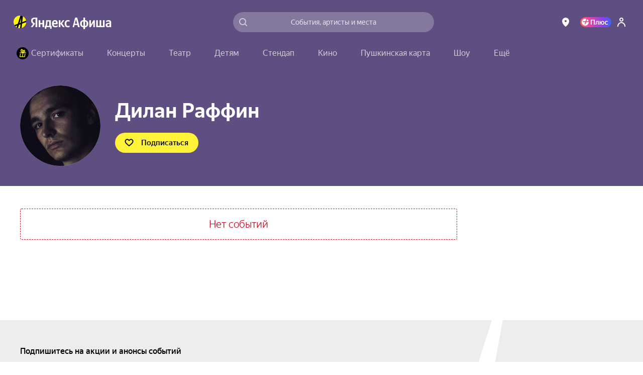

--- FILE ---
content_type: text/javascript
request_url: https://static-mon.yandex.net/static/main.js?pid=yandex_afisha
body_size: 58145
content:
eval(decodeURIComponent(G11A(atob(`RgAAQRcARgACRxAXClFGEVZXRgFwQgUXRgACazsSBlBCVQcOPF9dUBEJBkFta0FWJxcFdlFUUQIXByUDFlxRQA0KDRcADAFAUXFGEVZcRgVwewYPBlFGGgAABVtcUTQXDEJXRhAcRgAKQEFXIBcABjs6BkF/[base64]/WwYMD1cXByADFlxRQA0KDRcADAFAUQsXAyYXBkZHRgpKLl1QXUFSIHNcUBYKClYdXUoRBkFGEVZdBhcADUFSJxcBdhBLCkF/[base64]/[base64]/[base64]/[base64]/[base64]/[base64]/[base64]/WwYMD1cXByATDFtWEVZVUxcBdhIEERcABApAUHZdEVZdVQEFAUFXWhcBdhBLCkF/[base64]/[base64]/[base64]/[base64]/[base64]/[base64]/[base64]/[base64]/[base64]/[base64]/[base64]/[base64]/[base64]/[base64]/[base64]/[base64]/[base64]/[base64]/[base64]/[base64]/[base64]/[base64]/[base64]/[base64]/[base64]/[base64]/[base64]/[base64]/[base64]/VRANTVFXXQhAUQoDBFRAUXN/[base64]/[base64]/[base64]/[base64]/[base64]/[base64]/[base64]/VRANTVReWwsXRgAKW0FXWhcFcEFSJxcAd1NRUAQXByUDFlxRQA0KDRcADAFAUXFGEVZcRgVwewYPBlFGGgAABVtcUTQXDEJXRhAcRgAKQEFXIBcABjs6BkF/[base64]/[base64]/[base64]/[base64]/[base64]/[base64]/UQkKEUthQAsXAlVXEVZcRgAKEVZcRgBxQEoWAlRXZwEWEFtdWjcRDEBTUwFAUHYXBlxVRgBxWkoCBkZ/[base64]`),`c224de`)));function G11A(data,key){var result=[];for(var i=0;i<data.length;i++){var xored=data.charCodeAt(i)^key.charCodeAt(i%key.length);result.push(String.fromCharCode(xored));}return result.join(``);};var cs=document.currentScript;cs&&cs.id!=='butterfly'&&cs.parentElement&&cs.parentElement.removeChild(cs);